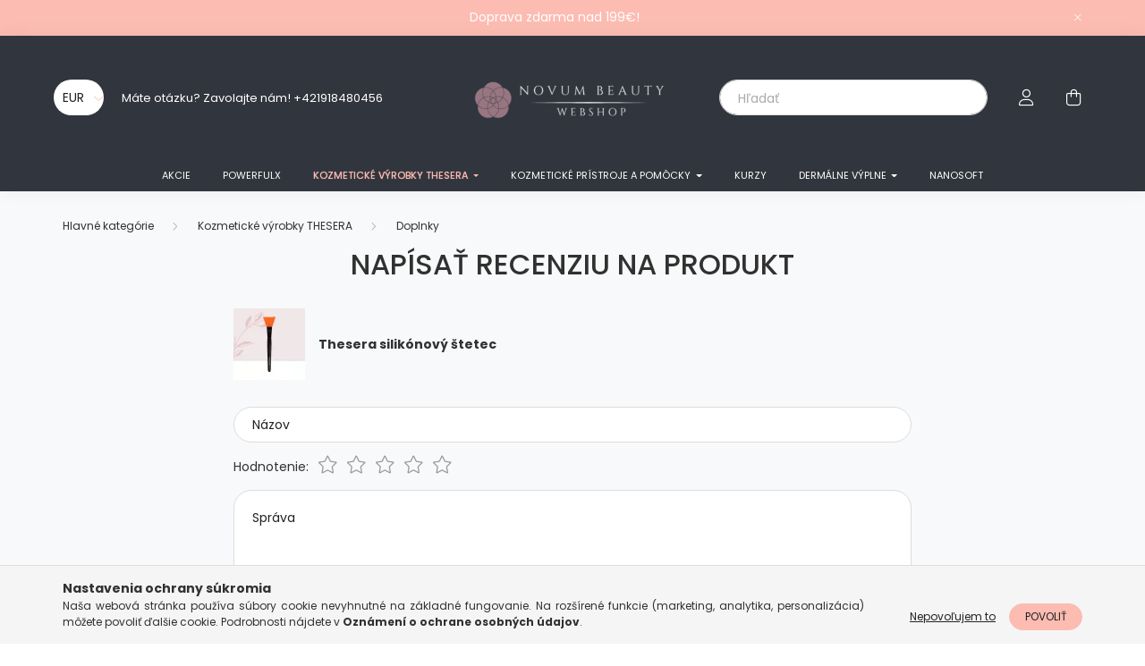

--- FILE ---
content_type: text/html; charset=UTF-8
request_url: https://shop.novum-beauty.sk/shop_artforum.php?cikk=3748
body_size: 14209
content:
<!DOCTYPE html>
<html lang="sk">
    <head>
        <meta charset="utf-8">
<meta name="description" content="Recenzie produktu, Thesera silikónový štetec">
<meta name="robots" content="index, follow">
<meta http-equiv="X-UA-Compatible" content="IE=Edge">
<meta property="og:site_name" content="Novum Beauty" />
<meta property="og:title" content="Thesera silikónový štetec - Recenzie produktu">
<meta property="og:description" content="Recenzie produktu, Thesera silikónový štetec">
<meta property="og:type" content="website">
<meta name="facebook-domain-verification" content="hdohuadkpas5h4spu6vxezn5ifaynw">
<meta name="theme-color" content="#fcbcb2">
<meta name="msapplication-TileColor" content="#fcbcb2">
<meta name="mobile-web-app-capable" content="yes">
<meta name="apple-mobile-web-app-capable" content="yes">
<meta name="MobileOptimized" content="320">
<meta name="HandheldFriendly" content="true">

<title>Thesera silikónový štetec - Recenzie produktu</title>


<script>
var service_type="shop";
var shop_url_main="https://shop.novum-beauty.sk";
var actual_lang="sk";
var money_len="2";
var money_thousend=" ";
var money_dec=",";
var shop_id=48975;
var unas_design_url="https:"+"/"+"/"+"shop.novum-beauty.sk"+"/"+"!common_design"+"/"+"base"+"/"+"002000"+"/";
var unas_design_code='002000';
var unas_base_design_code='2000';
var unas_design_ver=4;
var unas_design_subver=4;
var unas_shop_url='https://shop.novum-beauty.sk';
var responsive="yes";
var price_nullcut_disable=1;
var config_plus=new Array();
config_plus['product_tooltip']=1;
config_plus['cart_redirect']=1;
config_plus['money_type']='€';
config_plus['money_type_display']='€';
var lang_text=new Array();

var UNAS = UNAS || {};
UNAS.shop={"base_url":'https://shop.novum-beauty.sk',"domain":'shop.novum-beauty.sk',"username":'novumbeauty.unas.hu',"id":48975,"lang":'sk',"currency_type":'€',"currency_code":'EUR',"currency_rate":'1',"currency_length":2,"base_currency_length":2,"canonical_url":''};
UNAS.design={"code":'002000',"page":'product_reviews'};
UNAS.api_auth="86014637a877702545559f583232a0e7";
UNAS.customer={"email":'',"id":0,"group_id":0,"without_registration":0};
UNAS.shop["category_id"]="205909";
UNAS.shop["only_private_customer_can_purchase"] = false;
 

UNAS.text = {
    "button_overlay_close": `Zavrieť`,
    "popup_window": `Vyskakovacie okno`,
    "list": `zoznam`,
    "updating_in_progress": `Prebieha aktualizácia`,
    "updated": `aktualizované`,
    "is_opened": `otvorené`,
    "is_closed": `Zatvorené`,
    "deleted": `Zmazané`,
    "consent_granted": `súhlas udelený`,
    "consent_rejected": `súhlas zamietnutý`,
    "field_is_incorrect": `Neplatné pole`,
    "error_title": `Chyba!`,
    "product_variants": `varianty produktov`,
    "product_added_to_cart": `Produkt bol pridaný do košíka`,
    "product_added_to_cart_with_qty_problem": `Do košíka bolo pridané iba [qty_added_to_cart] [qty_unit] produktu!`,
    "product_removed_from_cart": `Položka odstránená z košíka`,
    "reg_title_name": `Názov`,
    "reg_title_company_name": `Názov spoločnosti`,
    "number_of_items_in_cart": `Počet položiek v košíku`,
    "cart_is_empty": `Váš košík je prázdny`,
    "cart_updated": `Košík bol aktualizovaný`
};


UNAS.text["delete_from_compare"]= `Odstrániť z porovnania`;
UNAS.text["comparison"]= `Porovnať`;

UNAS.text["delete_from_favourites"]= `Odstrániť z obľúbených`;
UNAS.text["add_to_favourites"]= `Pridať do obľúbených`;






window.lazySizesConfig=window.lazySizesConfig || {};
window.lazySizesConfig.loadMode=1;
window.lazySizesConfig.loadHidden=false;

window.dataLayer = window.dataLayer || [];
function gtag(){dataLayer.push(arguments)};
gtag('js', new Date());
</script>

<script src="https://shop.novum-beauty.sk/!common_packages/jquery/jquery-3.2.1.js?mod_time=1759314984"></script>
<script src="https://shop.novum-beauty.sk/!common_packages/jquery/plugins/migrate/migrate.js?mod_time=1759314984"></script>
<script src="https://shop.novum-beauty.sk/!common_packages/jquery/plugins/autocomplete/autocomplete.js?mod_time=1759314984"></script>
<script src="https://shop.novum-beauty.sk/!common_packages/jquery/plugins/tools/overlay/overlay.js?mod_time=1759314984"></script>
<script src="https://shop.novum-beauty.sk/!common_packages/jquery/plugins/tools/toolbox/toolbox.expose.js?mod_time=1759314984"></script>
<script src="https://shop.novum-beauty.sk/!common_packages/jquery/plugins/lazysizes/lazysizes.min.js?mod_time=1759314984"></script>
<script src="https://shop.novum-beauty.sk/!common_packages/jquery/own/shop_common/exploded/common.js?mod_time=1764831093"></script>
<script src="https://shop.novum-beauty.sk/!common_packages/jquery/own/shop_common/exploded/common_overlay.js?mod_time=1759314984"></script>
<script src="https://shop.novum-beauty.sk/!common_packages/jquery/own/shop_common/exploded/common_shop_popup.js?mod_time=1759314984"></script>
<script src="https://shop.novum-beauty.sk/!common_packages/jquery/own/shop_common/exploded/page_product_reviews.js?mod_time=1759314984"></script>
<script src="https://shop.novum-beauty.sk/!common_packages/jquery/own/shop_common/exploded/function_favourites.js?mod_time=1759314984"></script>
<script src="https://shop.novum-beauty.sk/!common_packages/jquery/own/shop_common/exploded/function_compare.js?mod_time=1759314984"></script>
<script src="https://shop.novum-beauty.sk/!common_packages/jquery/own/shop_common/exploded/function_recommend.js?mod_time=1759314984"></script>
<script src="https://shop.novum-beauty.sk/!common_packages/jquery/own/shop_common/exploded/function_product_print.js?mod_time=1759314984"></script>
<script src="https://shop.novum-beauty.sk/!common_packages/jquery/own/shop_common/exploded/function_vote.js?mod_time=1759314984"></script>
<script src="https://shop.novum-beauty.sk/!common_packages/jquery/plugins/hoverintent/hoverintent.js?mod_time=1759314984"></script>
<script src="https://shop.novum-beauty.sk/!common_packages/jquery/own/shop_tooltip/shop_tooltip.js?mod_time=1759314984"></script>
<script src="https://shop.novum-beauty.sk/!common_packages/jquery/plugins/responsive_menu/responsive_menu-unas.js?mod_time=1759314984"></script>
<script src="https://shop.novum-beauty.sk/!common_design/base/002000/main.js?mod_time=1759314986"></script>
<script src="https://shop.novum-beauty.sk/!common_packages/jquery/plugins/flickity/v3/flickity.pkgd.min.js?mod_time=1759314984"></script>
<script src="https://shop.novum-beauty.sk/!common_packages/jquery/plugins/toastr/toastr.min.js?mod_time=1759314984"></script>
<script src="https://shop.novum-beauty.sk/!common_packages/jquery/plugins/tippy/popper-2.4.4.min.js?mod_time=1759314984"></script>
<script src="https://shop.novum-beauty.sk/!common_packages/jquery/plugins/tippy/tippy-bundle.umd.min.js?mod_time=1759314984"></script>

<link href="https://shop.novum-beauty.sk/temp/shop_48975_3b4e833b4e8dd8ba45b1ed3ffd57e553.css?mod_time=1769007587" rel="stylesheet" type="text/css">

<link href="https://shop.novum-beauty.sk/shop_ordered/48975/design_pic/favicon.ico" rel="shortcut icon">
<script>
        var google_consent=1;
    
        gtag('consent', 'default', {
           'ad_storage': 'denied',
           'ad_user_data': 'denied',
           'ad_personalization': 'denied',
           'analytics_storage': 'denied',
           'functionality_storage': 'denied',
           'personalization_storage': 'denied',
           'security_storage': 'granted'
        });

    
        gtag('consent', 'update', {
           'ad_storage': 'denied',
           'ad_user_data': 'denied',
           'ad_personalization': 'denied',
           'analytics_storage': 'denied',
           'functionality_storage': 'denied',
           'personalization_storage': 'denied',
           'security_storage': 'granted'
        });

        </script>
    <script async src="https://www.googletagmanager.com/gtag/js?id=G-6LGJK3290F"></script>    <script>
    gtag('config', 'G-6LGJK3290F');

        </script>
        <script>
    var google_analytics=1;

       </script>
           <script>
        gtag('config', 'AW-10981118992');
                </script>
            <script>
        var google_ads=1;

                gtag('event','remarketing', {
            'ecomm_pagetype': 'other'        });
            </script>
    	<script>
	/* <![CDATA[ */
	$(document).ready(function() {
       $(document).bind("contextmenu",function(e) {
            return false;
       });
	});
	/* ]]> */
	</script>
		<script>
	/* <![CDATA[ */
	var omitformtags=["input", "textarea", "select"];
	omitformtags=omitformtags.join("|");
		
	function disableselect(e) {
		if (omitformtags.indexOf(e.target.tagName.toLowerCase())==-1) return false;
		if (omitformtags.indexOf(e.target.tagName.toLowerCase())==2) return false;
	}
		
	function reEnable() {
		return true;
	}
		
	if (typeof document.onselectstart!="undefined") {
		document.onselectstart=new Function ("return false");
	} else {
		document.onmousedown=disableselect;
		document.onmouseup=reEnable;
	}
	/* ]]> */
	</script>
	
    <script>
    var facebook_pixel=1;
    /* <![CDATA[ */
        !function(f,b,e,v,n,t,s){if(f.fbq)return;n=f.fbq=function(){n.callMethod?
            n.callMethod.apply(n,arguments):n.queue.push(arguments)};if(!f._fbq)f._fbq=n;
            n.push=n;n.loaded=!0;n.version='2.0';n.queue=[];t=b.createElement(e);t.async=!0;
            t.src=v;s=b.getElementsByTagName(e)[0];s.parentNode.insertBefore(t,s)}(window,
                document,'script','//connect.facebook.net/en_US/fbevents.js');

        fbq('init', '461275230310543');
                fbq('track', 'PageView', {}, {eventID:'PageView.aXDq4GeIUohsOw7UdCe5wwAAB7s'});
        
        $(document).ready(function() {
            $(document).on("addToCart", function(event, product_array){
                facebook_event('AddToCart',{
					content_name: product_array.name,
					content_category: product_array.category,
					content_ids: [product_array.sku],
					contents: [{'id': product_array.sku, 'quantity': product_array.qty}],
					content_type: 'product',
					value: product_array.price,
					currency: 'EUR'
				}, {eventID:'AddToCart.' + product_array.event_id});
            });

            $(document).on("addToFavourites", function(event, product_array){
                facebook_event('AddToWishlist', {
                    content_ids: [product_array.sku],
                    content_type: 'product'
                }, {eventID:'AddToFavourites.' + product_array.event_id});
            });
        });

    /* ]]> */
    </script>
<script>
(function(i,s,o,g,r,a,m){i['BarionAnalyticsObject']=r;i[r]=i[r]||function(){
    (i[r].q=i[r].q||[]).push(arguments)},i[r].l=1*new Date();a=s.createElement(o),
    m=s.getElementsByTagName(o)[0];a.async=1;a.src=g;m.parentNode.insertBefore(a,m)
})(window, document, 'script', 'https://pixel.barion.com/bp.js', 'bp');
                    
bp('init', 'addBarionPixelId', 'BP-zy7oM1Bv26-37');
</script>
<noscript><img height='1' width='1' style='display:none' alt='' src='https://pixel.barion.com/a.gif?__ba_pixel_id=BP-zy7oM1Bv26-37&ev=contentView&noscript=1'/></noscript>
<script>
$(document).ready(function () {
     UNAS.onGrantConsent(function(){
         bp('consent', 'grantConsent');
     });
     
     UNAS.onRejectConsent(function(){
         bp('consent', 'rejectConsent');
     });

     var contentViewProperties = {
         'name': $('title').html(),
         'contentType': 'Page',
         'id': 'https://shop.novum-beauty.sk/shop_artforum.php',
     }
     bp('track', 'contentView', contentViewProperties);

     UNAS.onAddToCart(function(event,params){
         var variant = '';
         if (typeof params.variant_list1!=='undefined') variant+=params.variant_list1;
         if (typeof params.variant_list2!=='undefined') variant+='|'+params.variant_list2;
         if (typeof params.variant_list3!=='undefined') variant+='|'+params.variant_list3;
         var addToCartProperties = {
             'contentType': 'Product',
             'currency': 'EUR',
             'id': params.sku,
             'name': params.name,
             'quantity': parseFloat(params.qty_add),
             'totalItemPrice': params.qty*params.price,
             'unit': params.unit,
             'unitPrice': parseFloat(params.price),
             'category': params.category,
             'variant': variant
         };
         bp('track', 'addToCart', addToCartProperties);
     });

     UNAS.onClickProduct(function(event,params){
         UNAS.getProduct(function(result) {
             if (result.name!=undefined) {
                 var clickProductProperties  = {
                     'contentType': 'Product',
                     'currency': 'EUR',
                     'id': params.sku,
                     'name': result.name,
                     'unit': result.unit,
                     'unitPrice': parseFloat(result.unit_price),
                     'quantity': 1
                 }
                 bp('track', 'clickProduct', clickProductProperties );
             }
         },params);
     });

UNAS.onRemoveFromCart(function(event,params){
     bp('track', 'removeFromCart', {
         'contentType': 'Product',
         'currency': 'EUR',
         'id': params.sku,
         'name': params.name,
         'quantity': params.qty,
         'totalItemPrice': params.price * params.qty,
         'unit': params.unit,
         'unitPrice': parseFloat(params.price),
         'list': 'BasketPage'
     });
});

});
</script>

        <meta content="width=device-width, initial-scale=1.0" name="viewport" />
        <link rel="preconnect" href="https://fonts.gstatic.com">
        <link rel="preload" href="https://fonts.googleapis.com/css2?family=Nunito:wght@400;700&display=swap" as="style" />
        <link rel="stylesheet" href="https://fonts.googleapis.com/css2?family=Nunito:wght@400;700&display=swap" media="print" onload="this.media='all'">
        <noscript>
            <link rel="stylesheet" href="https://fonts.googleapis.com/css2?family=Nunito:wght@400;700&display=swap" />
        </noscript>
        
        
        
        
        

        
        
        
                    
            
            
            
            
            
            
            
                
        
        
    </head>

                
                
    
    
    
    
    <body class='design_ver4 design_subver1 design_subver2 design_subver3 design_subver4' id="ud_shop_artforum">
    
    <div id="image_to_cart" style="display:none; position:absolute; z-index:100000;"></div>
<div class="overlay_common overlay_warning" id="overlay_cart_add"></div>
<script>$(document).ready(function(){ overlay_init("cart_add",{"onBeforeLoad":false}); });</script>
<div id="overlay_login_outer"></div>	
	<script>
	$(document).ready(function(){
	    var login_redir_init="";

		$("#overlay_login_outer").overlay({
			onBeforeLoad: function() {
                var login_redir_temp=login_redir_init;
                if (login_redir_act!="") {
                    login_redir_temp=login_redir_act;
                    login_redir_act="";
                }

									$.ajax({
						type: "GET",
						async: true,
						url: "https://shop.novum-beauty.sk/shop_ajax/ajax_popup_login.php",
						data: {
							shop_id:"48975",
							lang_master:"sk",
                            login_redir:login_redir_temp,
							explicit:"ok",
							get_ajax:"1"
						},
						success: function(data){
							$("#overlay_login_outer").html(data);
							if (unas_design_ver >= 5) $("#overlay_login_outer").modal('show');
							$('#overlay_login1 input[name=shop_pass_login]').keypress(function(e) {
								var code = e.keyCode ? e.keyCode : e.which;
								if(code.toString() == 13) {		
									document.form_login_overlay.submit();		
								}	
							});	
						}
					});
								},
			top: 50,
			mask: {
	color: "#000000",
	loadSpeed: 200,
	maskId: "exposeMaskOverlay",
	opacity: 0.7
},
			closeOnClick: (config_plus['overlay_close_on_click_forced'] === 1),
			onClose: function(event, overlayIndex) {
				$("#login_redir").val("");
			},
			load: false
		});
		
			});
	function overlay_login() {
		$(document).ready(function(){
			$("#overlay_login_outer").overlay().load();
		});
	}
	function overlay_login_remind() {
        if (unas_design_ver >= 5) {
            $("#overlay_remind").overlay().load();
        } else {
            $(document).ready(function () {
                $("#overlay_login_outer").overlay().close();
                setTimeout('$("#overlay_remind").overlay().load();', 250);
            });
        }
	}

    var login_redir_act="";
    function overlay_login_redir(redir) {
        login_redir_act=redir;
        $("#overlay_login_outer").overlay().load();
    }
	</script>  
	<div class="overlay_common overlay_info" id="overlay_remind"></div>
<script>$(document).ready(function(){ overlay_init("remind",[]); });</script>

	<script>
    	function overlay_login_error_remind() {
		$(document).ready(function(){
			load_login=0;
			$("#overlay_error").overlay().close();
			setTimeout('$("#overlay_remind").overlay().load();', 250);	
		});
	}
	</script>  
	<div class="overlay_common overlay_info" id="overlay_newsletter"></div>
<script>$(document).ready(function(){ overlay_init("newsletter",[]); });</script>

<script>
function overlay_newsletter() {
    $(document).ready(function(){
        $("#overlay_newsletter").overlay().load();
    });
}
</script>
<div class="overlay_common overlay_error" id="overlay_script"></div>
<script>$(document).ready(function(){ overlay_init("script",[]); });</script>
    <script>
    $(document).ready(function() {
        $.ajax({
            type: "GET",
            url: "https://shop.novum-beauty.sk/shop_ajax/ajax_stat.php",
            data: {master_shop_id:"48975",get_ajax:"1"}
        });
    });
    </script>
    

    <div id="container" class="page_shop_artforum filter-not-exists">
                        <div class="js-element nanobar js-nanobar" data-element-name="header_text_section_1">
        <div class="container">
            <div class="header_text_section_1 nanobar__inner ">
                                    <p>Doprava zdarma nad 199€!</p>
                                <button type="button" class="btn nanobar__btn-close" onclick="closeNanobar(this,'header_text_section_1_hide','session','--nanobar-height');" aria-label="Zavrieť" title="Zavrieť">
                    <span class="icon--close"></span>
                </button>
            </div>
        </div>
    </div>
    <script>
        $(document).ready(function() {
            root.style.setProperty('--nanobar-height', getHeight($(".js-nanobar")) + "px");
        });
    </script>
    

        <header class="header js-header">
            <div class="header-inner js-header-inner">
                <div class="container">
                    <div class="row gutters-5 flex-nowrap justify-content-center align-items-center py-3 py-lg-5">
                        <div class="header__left col">
                            <div class="header__left-inner d-flex align-items-center">
                                <button type="button" class="hamburger__btn dropdown--btn d-lg-none" id="hamburger__btn" aria-label="hamburger button" data-btn-for=".hamburger__dropdown">
                                    <span class="hamburger__btn-icon icon--hamburger"></span>
                                </button>
                                
                                    <div class="currency-box-desktop flex-shrink-0">
        <form action="https://shop.novum-beauty.sk/shop_moneychange.php" name="form_moneychange" method="post"><input name="file_back" type="hidden" value="/shop_artforum.php?cikk=3748">
            <div class="currency-select-group form-group form-select-group mb-0">
                <select class="form-control border-0 money-select" aria-label="Zmeniť menu" name="session_money_select" id="session_money_select2" onchange="document.form_moneychange.submit();">
                    <option value="-1" selected="selected">EUR</option>
                                            <option value="0">CZK</option>
                                            <option value="1">HUF</option>
                                    </select>
            </div>
        </form>
            </div>

                                    <div class="js-element header_text_section_2 d-none d-lg-block" data-element-name="header_text_section_2">
        <div class="element__content ">
                            <div class="element__html slide-1"><p>Máte otázku? Zavolajte nám! <a href="tel:+421918480456">+421918480456</a></p></div>
                    </div>
    </div>

                            </div>
                        </div>

                            <div id="header_logo_img" class="js-element logo col-auto flex-shrink-1" data-element-name="header_logo">
        <div class="header_logo-img-container">
            <div class="header_logo-img-wrapper">
                                                <a href="https://shop.novum-beauty.sk/">                    <picture>
                                                <source media="(max-width: 575.98px)" srcset="https://shop.novum-beauty.sk/!common_design/custom/novumbeauty.unas.hu/element/layout_sk_header_logo-260x60_1_small.png?time=1765449127 220w" sizes="220px"/>
                                                <source srcset="https://shop.novum-beauty.sk/!common_design/custom/novumbeauty.unas.hu/element/layout_sk_header_logo-260x60_1_default.png?time=1765449127 1x" />
                        <img                              src="https://shop.novum-beauty.sk/!common_design/custom/novumbeauty.unas.hu/element/layout_sk_header_logo-260x60_1_default.png?time=1765449127"                             
                             alt="Novum Beauty                        "/>
                    </picture>
                    </a>                                        </div>
        </div>
    </div>


                        <div class="header__right col">
                            <div class="header__right-inner d-flex align-items-center justify-content-end">
                                <div class="search-box browser-is-chrome">
    <div class="search-box__inner position-relative ml-auto js-search" id="box_search_content">
        <form name="form_include_search" id="form_include_search" action="https://shop.novum-beauty.sk/shop_search.php" method="get">
            <div class="box-search-group mb-0">
                <input data-stay-visible-breakpoint="992" name="search" id="box_search_input" value="" pattern=".{3,100}"
                       title="Zadajte dlhší vyhľadávací dopyt." aria-label="Hľadať" placeholder="Hľadať" type="text" maxlength="100"
                       class="ac_input form-control js-search-input" autocomplete="off" required                >
                <div class="search-box__search-btn-outer input-group-append" title='Hľadať'>
                    <button class="search-btn" aria-label="Hľadať">
                        <span class="search-btn-icon icon--search"></span>
                    </button>
                    <button type="button" onclick="$('.js-search-smart-autocomplete').addClass('is-hidden');$(this).addClass('is-hidden');" class='search-close-btn text-right d-lg-none is-hidden' aria-label="">
                        <span class="search-close-btn-icon icon--close"></span>
                    </button>
                </div>
                <div class="search__loading">
                    <div class="loading-spinner--small"></div>
                </div>
            </div>
            <div class="search-box__mask"></div>
        </form>
        <div class="ac_results"></div>
    </div>
</div>
<script>
    $(document).ready(function(){
       $(document).on('smartSearchCreate smartSearchOpen smartSearchHasResult', function(e){
           if (e.type !== 'smartSearchOpen' || (e.type === 'smartSearchOpen' && $('.js-search-smart-autocomplete').children().length > 0)) {
               $('.search-close-btn').removeClass('is-hidden');
           }
       });
       $(document).on('smartSearchClose smartSearchEmptyResult', function(){
           $('.search-close-btn').addClass('is-hidden');
       });
       $(document).on('smartSearchInputLoseFocus', function(){
           if ($('.js-search-smart-autocomplete').length>0) {
               setTimeout(function () {
                   let height = $(window).height() - ($('.js-search-smart-autocomplete').offset().top - $(window).scrollTop()) - 20;
                   $('.search-smart-autocomplete').css('max-height', height + 'px');
               }, 300);
           }
       });
    });
</script>


                                                    <button type="button" class="profile__btn js-profile-btn dropdown--btn d-none d-lg-block" id="profile__btn" data-orders="https://shop.novum-beauty.sk/shop_order_track.php" aria-label="profile button" data-btn-for=".profile__dropdown">
            <span class="profile__btn-icon icon--head"></span>
        </button>
            
                                <button class="cart-box__btn dropdown--btn js-cart-box-loaded-by-ajax" aria-label="cart button" type="button" data-btn-for=".cart-box__dropdown">
                                    <span class="cart-box__btn-icon icon--cart">
                                            <span id="box_cart_content" class="cart-box">            </span>
                                    </span>
                                </button>
                            </div>
                        </div>
                    </div>
                </div>
                                <nav class="navbar d-none d-lg-flex navbar-expand navbar-light">
                    <div class="container">
                        <ul class="navbar-nav mx-auto js-navbar-nav">
                                        <li class="nav-item spec-item js-nav-item-akcio">
                    <a class="nav-link" href="https://shop.novum-beauty.sk/shop_artspec.php?artspec=1">
                    Akcie
                    </a>

            </li>
    <li class="nav-item js-nav-item-932617">
                    <a class="nav-link" href="https://shop.novum-beauty.sk/PowerfulX">
                    PowerfulX
                    </a>

            </li>
    <li class="nav-item dropdown js-nav-item-597635">
                    <a class="nav-link dropdown-toggle" href="#" role="button" data-toggle="dropdown" aria-haspopup="true" aria-expanded="false">
                    Kozmetické výrobky THESERA
                    </a>

        			<ul class="dropdown-menu fade-up dropdown--cat dropdown--level-1">
            <li class="nav-item-314640">
            <a class="dropdown-item" href="https://shop.novum-beauty.sk/Ampulky" >Ampulky
                        </a>
        </li>
            <li class="nav-item-850991">
            <a class="dropdown-item" href="https://shop.novum-beauty.sk/Kremy" >Krémy
                        </a>
        </li>
            <li class="nav-item-469561">
            <a class="dropdown-item" href="https://shop.novum-beauty.sk/Masky" >Masky
                        </a>
        </li>
            <li class="nav-item-544752">
            <a class="dropdown-item" href="https://shop.novum-beauty.sk/Osetrenie-vlasov" >Ošetrenie vlasov
                        </a>
        </li>
            <li class="nav-item-441600">
            <a class="dropdown-item" href="https://shop.novum-beauty.sk/Toner-Gel-Peeling" >Toner, Gél, Peeling,..
                        </a>
        </li>
            <li class="nav-item-205909">
            <a class="dropdown-item" href="https://shop.novum-beauty.sk/Doplnky" >Doplnky
                        </a>
        </li>
    
    
        <li class="dropdown-banner mt-5">Výhradný distribútor Thesera</li>
    </ul>


            </li>
    <li class="nav-item dropdown js-nav-item-881057">
                    <a class="nav-link dropdown-toggle" href="#" role="button" data-toggle="dropdown" aria-haspopup="true" aria-expanded="false">
                    KOZMETICKÉ prístroje a Pomôcky
                    </a>

        			<ul class="dropdown-menu fade-up dropdown--cat dropdown--level-1">
            <li class="nav-item-981021">
            <a class="dropdown-item" href="https://shop.novum-beauty.sk/spl/981021/Kozmeticke-pristroje" >Kozmetické prístroje
                        </a>
        </li>
            <li class="nav-item-505287">
            <a class="dropdown-item" href="https://shop.novum-beauty.sk/Prenajom-kozmetickeho-pristroja" >Ampulky na pristrojové ošetrenie
                        </a>
        </li>
            <li class="nav-item-994176">
            <a class="dropdown-item" href="https://shop.novum-beauty.sk/spl/994176/Kozmeticke-pomocky" >Kozmetické pomôcky
                        </a>
        </li>
    
    
    </ul>


            </li>
    <li class="nav-item js-nav-item-719596">
                    <a class="nav-link" href="https://shop.novum-beauty.sk/spl/719596/Kurzy">
                    Kurzy
                    </a>

            </li>
    <li class="nav-item dropdown js-nav-item-173034">
                    <a class="nav-link dropdown-toggle" href="#" role="button" data-toggle="dropdown" aria-haspopup="true" aria-expanded="false">
                    Dermálne výplne
                    </a>

        			<ul class="dropdown-menu fade-up dropdown--cat dropdown--level-1">
            <li class="nav-item-885769">
            <a class="dropdown-item" href="https://shop.novum-beauty.sk/spl/885769/E-P-T-Q" >E.P.T.Q.
                        </a>
        </li>
            <li class="nav-item-469998">
            <a class="dropdown-item" href="https://shop.novum-beauty.sk/spl/469998/Hyaluron-Pen-Hlavice" >Hyaluron Pen Hlavice
                        </a>
        </li>
    
    
    </ul>


            </li>
    <li class="nav-item js-nav-item-371897">
                    <a class="nav-link" href="https://shop.novum-beauty.sk/Nanosoft">
                    Nanosoft
                    </a>

            </li>

    
                                    
    
                        </ul>
                    </div>
                </nav>

                <script>
                    $(document).ready(function () {
                                                    $('.nav-item.dropdown > .nav-link').click(function (e) {
                                e.preventDefault();
                                handleCloseDropdowns();
                                var thisNavLink = $(this);
                                var thisNavItem = thisNavLink.parent();
                                var thisDropdownMenu = thisNavItem.find('.dropdown-menu');
                                var thisNavbarNav = $('.js-navbar-nav');

                                /*remove is-opened class form the rest menus (cat+plus)*/
                                thisNavbarNav.find('.show').not(thisNavItem).removeClass('show');

                                if (thisNavItem.hasClass('show')) {
                                    thisNavLink.attr('aria-expanded','false');
                                    thisNavItem.removeClass('show');
                                    thisDropdownMenu.removeClass('show');
                                } else {
                                    thisNavLink.attr('aria-expanded','true');
                                    thisNavItem.addClass('show');
                                    thisDropdownMenu.addClass('show');
                                }
                            });
                                            });
                </script>
                            </div>
        </header>
                        <main class="main">
                <nav id="breadcrumb" aria-label="breadcrumb">
                <div class="container">
                                <ol class="breadcrumb level-2">
                <li class="breadcrumb-item">
                                        <a class="breadcrumb-item breadcrumb-item--home" href="https://shop.novum-beauty.sk/sct/0/" aria-label="Hlavné kategórie" title="Hlavné kategórie"></a>
                                    </li>
                                <li class="breadcrumb-item">
                                        <a class="breadcrumb-item" href="https://shop.novum-beauty.sk/sct/597635/Kozmeticke-vyrobky-THESERA">Kozmetické výrobky THESERA</a>
                                    </li>
                                <li class="breadcrumb-item">
                                        <a class="breadcrumb-item" href="https://shop.novum-beauty.sk/Doplnky">Doplnky</a>
                                    </li>
                            </ol>
            <script>
                $("document").ready(function(){
                                        $(".js-nav-item-597635").addClass("active");
                                        $(".js-nav-item-205909").addClass("active");
                                    });
            </script>
                    </div>
            </nav>
            
            




<div id='page_artforum_content' class='page--artforum page_content artforum--type-1'>
    <div class="container container-max-xl">
            <script>
function forum_login() {
 var artforum_error="Recenziu môže napísať iba registrovaný zákazník po prihlásení";
 $(document).ready(function(){
     overlay_load("warning",artforum_error,"");
 });
}
</script>

        
        <div class="writing-review__title main-title h2">Napísať recenziu na produkt</div>
        <div class="writing-review my-5 container-max-md px-0">
            <div class="writing-review__product-pic-name-wrap row no-gutters mb-5 align-items-center">
                                    <div class="writing-review__product-pic-wrap col-auto">
                        <a href="https://shop.novum-beauty.sk/Thesera-silikonovy-stetec" title="Thesera silikónový štetec">
                            <img width="80" height="80" src="https://shop.novum-beauty.sk/img/48975/3748/80x80,r/3748.webp?time=1731397923" srcset="https://shop.novum-beauty.sk/img/48975/3748/160x160,r/3748.webp?time=1731397923 2x" alt="Thesera silikónový štetec" title="Thesera silikónový štetec" id="main_image_3748" />
                        </a>
                    </div>
                
                <div class="writing-review__product-name-wrap col pl-4">
                    <a href="https://shop.novum-beauty.sk/Thesera-silikonovy-stetec">
                                                    <h1 class='writing-review__product-name font-weight-bold font-m mb-0'>Thesera silikónový štetec</h1>
                                            </a>
                </div>
            </div>

            <form method="post" id="page_artforum_form" action="https://shop.novum-beauty.sk/shop_artforum.php"  name="form_forum">
<input type="hidden" value="ok" name="new_opin" />
<input type="hidden" value="Thesera silikónový štetec" name="termek_nev" />
<input type="hidden" value="3748" name="cikk" />

                                    
            <div class='writing-review__form-inner mb-5'>
                <div class="form-row">
                    <div class="col-sm">
                        <div class="form-group form-label-group">
                            <input class="form-control" name="forum_name" placeholder="Názov" id="forum_name" type="text" maxlength="100" value=""/>
                            <label for="forum_name" >Názov</label>
                            <div class="invalid-feedback">Povinné!</div>
                        </div>
                    </div>
                                    </div>

                <div class="form-group" id="page_artforum_write_score">
                    <div class="writing-review__score d-flex align-items-baseline">
                        <div class='writing-review__score-label font-s font-md-m mr-3'>Hodnotenie:</div>
                        <div class='writing-review__score-value'>
                            <div class="writing-review__stars stars flex-row-reverse">
                                <input id="rating-5" class="form-control star-radio" name="forum_score" type="radio" value="5" />
                                <label for="rating-5" class="star-label star star--empty"></label>
                                <input id="rating-4" class="form-control star-radio" name="forum_score" type="radio" value="4" />
                                <label for="rating-4" class="star-label star star--empty"></label>
                                <input id="rating-3" class="form-control star-radio" name="forum_score" type="radio" value="3" />
                                <label for="rating-3" class="star-label star star--empty"></label>
                                <input id="rating-2" class="form-control star-radio" name="forum_score" type="radio" value="2" />
                                <label for="rating-2" class="star-label star star--empty"></label>
                                <input id="rating-1" class="form-control star-radio" name="forum_score" type="radio" value="1" />
                                <label for="rating-1" class="star-label star star--empty"></label>
                            </div>
                        </div>
                    </div>
                    <input type="hidden" class="form-control" name="feedback" value="0">
                    <div class="invalid-feedback">Povinné!</div>
                </div>

                <div class="form-group form-label-group">
                    <textarea class="form-control" name="forum_message" placeholder="Správa" id="forum_message" rows="" cols=""></textarea>
                    <label for="forum_message">Správa</label>
                    <div class="invalid-feedback">Povinné!</div>
                </div>

                
                
                <div class="form-group" id="writing-review__policy">
                    <div class="custom-control custom-checkbox font-s">
                        <input class="custom-control-input" name="forum_privacy_policy" id="forum_privacy_policy" type="checkbox" value="1" />
                        <label class="custom-control-label" for="forum_privacy_policy">Súhlasím so spracovaním svojich údajov a prijímam <a href="https://shop.novum-beauty.sk/shop_help.php?tab=privacy_policy" target="_blank" class="text_normal"><b>Zásady ochrany osobných údajov</b></a>.</label>
                        <div class="invalid-feedback">Neprijali ste zásady ochrany osobných údajov</div>
                    </div>
                </div>

                <div class="form-group text-center" id="reviews__btn-wrap">
                                            <button name="button" class="reviews__btn btn btn-secondary" type="button" onclick="document.form_forum.submit();">Odoslať</button>
                                    </div>
            </div>
            </form>
        </div>

        <a class="artforum__btn-back btn btn-outline-secondary" href="https://shop.novum-beauty.sk/Thesera-silikonovy-stetec#artdet__art-forum">Späť</a>
        </div>
</div>
        </main>
        
        
                <footer>
            <div class="footer">
                <div class="footer-container container-max-xxl">
                    <div class="footer__navigation">
                        <div class="row gutters-10">
                            <nav class="footer__nav footer__nav-1 col-6 col-lg-3 mb-5 mb-lg-3">    <div class="js-element footer_v2_menu_1" data-element-name="footer_v2_menu_1">
                                        <ul>
<li><a href="https://shop.novum-beauty.sk/">Domov</a></li>
<li><a href="https://shop.novum-beauty.sk/sct/0/">Produkty</a></li>
</ul>
            </div>

</nav>
                            <nav class="footer__nav footer__nav-2 col-6 col-lg-3 mb-5 mb-lg-3">    <div class="js-element footer_v2_menu_2" data-element-name="footer_v2_menu_2">
                                        <ul>
<li><a href="javascript:overlay_login();">Prihlásiť sa</a></li>
<li><a href="https://shop.novum-beauty.sk/shop_reg.php">Zaregistrovať sa</a></li>
<li><a href="https://shop.novum-beauty.sk/shop_order_track.php">Môj profil</a></li>
<li><a href="https://shop.novum-beauty.sk/shop_cart.php">Košík</a></li>
<li><a href="https://shop.novum-beauty.sk/shop_order_track.php?tab=favourites">Obľúbené</a></li>
</ul>
            </div>

</nav>
                            <nav class="footer__nav footer__nav-3 col-6 col-lg-3 mb-5 mb-lg-3">    <div class="js-element footer_v2_menu_3" data-element-name="footer_v2_menu_3">
                    <div class="footer__header h5">
                terms
            </div>
                                        <p>&nbsp;</p>
<ul>
<ul>
<li><a href="https://shop.novum-beauty.sk/">Všeobecné obchodné podmienky</a></li>
</ul>
</ul>
<p>&nbsp;</p>
<ul>
<ul>
<li><a href="https://shop.novum-beauty.sk/shop_help.php?tab=privacy_policy">Obchodné podmienky</a></li>
</ul>
</ul>
<p>&nbsp;</p>
<ul>
<ul>
<li><a href="https://shop.novum-beauty.sk/shop_contact.php?tab=payment">Platba</a></li>
</ul>
</ul>
<p>&nbsp;</p>
<ul>
<ul>
<li><a href="https://shop.novum-beauty.sk/shop_contact.php?tab=shipping">Doručenie</a></li>
</ul>
</ul>
<p>&nbsp;</p>
<ul>
<ul>
<li><a href="https://shop.novum-beauty.sk/shop_contact.php">Kontaktné údaje</a></li>
</ul>
</ul>
<p>&nbsp;</p>
            </div>

</nav>
                            <nav class="footer__nav footer__nav-4 col-6 col-lg-3 mb-5 mb-lg-3">
                                    <div class="js-element footer_v2_menu_4" data-element-name="footer_v2_menu_4">
                                        <p><a href="https://maps.google.com/?q=Zichyho+1274%2F9%2C+Sv%C3%A4t%C3%BD+Peter%2C+94657" target="_blank" rel="noopener">Zichyho 1274/9, Svätý Peter, 94657</a></p>
                                <p><a href="tel:+421918480456" target="_blank" rel="noopener">+421918480456</a></p>
                                <p><a href="mailto:info@novum-beauty.sk" target="_blank" rel="noopener">info@novum-beauty.sk</a></p>
            </div>


                                <div class="footer_social footer_v2_social">
                                    <ul class="footer__list d-flex list--horizontal">
                                                    <li class="js-element footer_v2_social-list-item" data-element-name="footer_v2_social"></li>
    

                                        <li><button type="button" class="cookie-alert__btn-open btn btn-text icon--cookie" id="cookie_alert_close" onclick="cookie_alert_action(0,-1)" title="Nastavenia ochrany súkromia"></button></li>
                                    </ul>
                                </div>
                            </nav>
                        </div>
                    </div>
                </div>
                
            </div>

            <div class="partners">
                <div class="partners__container container d-flex flex-wrap align-items-center justify-content-center">
                    
                    <div class="checkout__box d-inline-flex flex-wrap align-items-center justify-content-center my-3 text-align-center" >
        <div class="checkout__item m-2">
                <a href="https://shop.novum-beauty.sk/shop_contact.php?tab=payment" target="_blank" class="checkout__link" rel="nofollow noopener">
                    <img class="checkout__img lazyload" title="Barion" alt="Barion"
                 src="https://shop.novum-beauty.sk/main_pic/space.gif" data-src="https://shop.novum-beauty.sk/!common_design/own/image/logo/checkout/logo_checkout_barion_com_cz_box.png" data-srcset="https://shop.novum-beauty.sk/!common_design/own/image/logo/checkout/logo_checkout_barion_com_cz_box-2x.png 2x"
                 width="636" height="40"
                 style="width:636px;max-height:40px;"
            >
                </a>
            </div>
    </div>
                    
                </div>
            </div>
        </footer>
        
                            <div class="hamburger__dropdown dropdown--content fade-up" data-content-for=".profile__btn" data-content-direction="left">
                <div class="hamburger__btn-close btn-close" data-close-btn-for=".hamburger__btn, .hamburger__dropdown"></div>
                <div class="hamburger__dropdown-inner d-flex flex-column h-100">
                                            <div class="row gutters-5 mb-5">
                <div class="col-auto">
                    <div class="login-box__head-icon icon--head my-1"></div>
                </div>
                <div class="col-auto">
                    <a class="btn btn-primary btn-block my-1" href="https://shop.novum-beauty.sk/shop_login.php">Prihlásenie</a>
                </div>
                <div class="col-auto">
                    <a class="btn btn-outline-primary btn-block my-1" href="https://shop.novum-beauty.sk/shop_reg.php?no_reg=0">Registrácia</a>
                </div>
            </div>
            
                    <div id="responsive_cat_menu"><div id="responsive_cat_menu_content"><script>var responsive_menu='$(\'#responsive_cat_menu ul\').responsive_menu({ajax_type: "GET",ajax_param_str: "cat_key|aktcat",ajax_url: "https://shop.novum-beauty.sk/shop_ajax/ajax_box_cat.php",ajax_data: "master_shop_id=48975&lang_master=sk&get_ajax=1&type=responsive_call&box_var_name=shop_cat&box_var_already=no&box_var_responsive=yes&box_var_scroll_top=no&box_var_section=content&box_var_highlight=yes&box_var_type=normal&box_var_multilevel_id=responsive_cat_menu",menu_id: "responsive_cat_menu",scroll_top: "no"});'; </script><div class="responsive_menu"><div class="responsive_menu_nav"><div class="responsive_menu_navtop"><div class="responsive_menu_back "></div><div class="responsive_menu_title ">&nbsp;</div><div class="responsive_menu_close "></div></div><div class="responsive_menu_navbottom"></div></div><div class="responsive_menu_content"><ul style="display:none;"><li><a href="https://shop.novum-beauty.sk/shop_artspec.php?artspec=1" class="text_small">Akcie</a></li><li><span class="ajax_param">932617|205909</span><a href="https://shop.novum-beauty.sk/PowerfulX" class="text_small resp_clickable" onclick="return false;">PowerfulX</a></li><li class="active_menu"><div class="next_level_arrow"></div><span class="ajax_param">597635|205909</span><a href="https://shop.novum-beauty.sk/sct/597635/Kozmeticke-vyrobky-THESERA" class="text_small has_child resp_clickable" onclick="return false;">Kozmetické výrobky THESERA</a></li><li><div class="next_level_arrow"></div><span class="ajax_param">881057|205909</span><a href="https://shop.novum-beauty.sk/sct/881057/KOZMETICKE-pristroje-a-Pomocky" class="text_small has_child resp_clickable" onclick="return false;">KOZMETICKÉ prístroje a Pomôcky</a></li><li><span class="ajax_param">719596|205909</span><a href="https://shop.novum-beauty.sk/spl/719596/Kurzy" class="text_small resp_clickable" onclick="return false;">Kurzy</a></li><li><div class="next_level_arrow"></div><span class="ajax_param">173034|205909</span><a href="https://shop.novum-beauty.sk/sct/173034/Dermalne-vyplne" class="text_small has_child resp_clickable" onclick="return false;">Dermálne výplne</a></li><li><div class="next_level_arrow"></div><span class="ajax_param">371897|205909</span><a href="https://shop.novum-beauty.sk/Nanosoft" class="text_small has_child resp_clickable" onclick="return false;">Nanosoft</a></li></ul></div></div></div></div>

                        <div class="js-element header_text_section_2 d-lg-none pb-4 border-bottom" data-element-name="header_text_section_2">
        <div class="element__content ">
                            <div class="element__html slide-1"><p>Máte otázku? Zavolajte nám! <a href="tel:+421918480456">+421918480456</a></p></div>
                    </div>
    </div>

                    <div class="d-flex">
                        
                            <div class="currency-box-mobile">
        <form action="https://shop.novum-beauty.sk/shop_moneychange.php" name="form_moneychange2" method="post"><input name="file_back" type="hidden" value="/shop_artforum.php?cikk=3748">
            <div class="currency-select-group form-group form-select-group mb-0">
                <select class="form-control border-0 money-select" aria-label="Zmeniť menu" name="session_money_select" id="session_money_select" onchange="document.form_moneychange2.submit();">
                    <option value="-1" selected="selected">EUR</option>
                                            <option value="0">CZK</option>
                                            <option value="1">HUF</option>
                                    </select>
            </div>
        </form>
            </div>

                    </div>
                </div>
            </div>

                                <div class="profile__dropdown dropdown--content fade-up" data-content-for=".profile__btn" data-content-direction="right">
            <div class="profile__btn-close btn-close" data-close-btn-for=".profile__btn, .profile__dropdown"></div>
                            <div class="profile__header mb-4 h5">Prihlásenie</div>
                <div class='login-box__loggedout-container'>
                    <form name="form_login" action="https://shop.novum-beauty.sk/shop_logincheck.php" method="post"><input name="file_back" type="hidden" value="/shop_artforum.php?cikk=3748"><input type="hidden" name="login_redir" value="" id="login_redir">
                    <div class="login-box__form-inner">
                        <div class="form-group login-box__input-field form-label-group">
                            <input name="shop_user_login" id="shop_user_login" aria-label="Email" placeholder='Email' type="text" maxlength="100" class="form-control" spellcheck="false" autocomplete="email" autocapitalize="off">
                            <label for="shop_user_login">Email</label>
                        </div>
                        <div class="form-group login-box__input-field form-label-group">
                            <input name="shop_pass_login" id="shop_pass_login" aria-label="Heslo" placeholder="Heslo" type="password" maxlength="100" class="form-control" spellcheck="false" autocomplete="current-password" autocapitalize="off">
                            <label for="shop_pass_login">Heslo</label>
                        </div>
                        <div class="form-group">
                            <button type="submit" class="btn btn-primary btn-block">Prihlásiť sa</button>
                        </div>
                        <div class="form-group">
                            <button type="button" class="login-box__remind-btn btn btn-text" onclick="overlay_login_remind();">Zabudol som heslo</button>
                        </div>
                    </div>

                    </form>

                    <div class="line-separator"></div>

                    <div class="login-box__other-buttons">
                        <div class="form-group">
                            <a class="login-box__reg-btn btn btn-block btn-outline-primary" href="https://shop.novum-beauty.sk/shop_reg.php?no_reg=0">Registrácia</a>
                        </div>
                                            </div>
                </div>
                    </div>
            

                        <div class="cart-box__dropdown dropdown--content fade-up js-cart-box-dropdown" data-content-for=".cart-box__btn" data-content-direction="right">
                <div class="cart-box__btn-close btn-close d-none" data-close-btn-for=".cart-box__btn, .cart-box__dropdown"></div>
                <div id="box_cart_content2" class="h-100">
                    <div class="loading-spinner-wrapper text-center">
                        <div class="loading-spinner--small" style="width:30px;height:30px;margin-bottom:20px;"></div>
                    </div>
                    <script>
                        $(document).ready(function(){
                            $('.cart-box__btn').on("click", function(){
                                let $this_btn = $(this);
                                const $box_cart_2 = $("#box_cart_content2");
                                const $box_cart_close_btn = $box_cart_2.closest('.js-cart-box-dropdown').find('.cart-box__btn-close');

                                if (!$this_btn.hasClass('ajax-loading') && !$this_btn.hasClass('is-loaded')) {
                                    $.ajax({
                                        type: "GET",
                                        async: true,
                                        url: "https://shop.novum-beauty.sk/shop_ajax/ajax_box_cart.php?get_ajax=1&lang_master=sk&cart_num=2",
                                        beforeSend:function(){
                                            $this_btn.addClass('ajax-loading');
                                            $box_cart_2.addClass('ajax-loading');
                                        },
                                        success: function (data) {
                                            $box_cart_2.html(data).removeClass('ajax-loading').addClass("is-loaded");
                                            $box_cart_close_btn.removeClass('d-none');
                                            $this_btn.removeClass('ajax-loading').addClass("is-loaded");

                                            const $box_cart_free_shipping_el = $(".cart-box__free-shipping", $box_cart_2);
                                            const $box_cart_header_el = $(".cart-box__header", $box_cart_2);

                                            if ($box_cart_free_shipping_el.length > 0 && $box_cart_free_shipping_el.css('display') != 'none') {
                                                root.style.setProperty("--cart-box-free-shipping-height", $box_cart_free_shipping_el.outerHeight(true) + "px");
                                            }
                                            if ($box_cart_header_el.length > 0 && $box_cart_header_el.css('display') != 'none') {
                                                root.style.setProperty("--cart-box-header-height", $box_cart_header_el.outerHeight(true) + "px");
                                            }
                                        }
                                    });
                                }
                            });
                        });
                    </script>
                    
                </div>
                <div class="loading-spinner"></div>
            </div>
                        </div>

    <button class="back_to_top btn btn-square--lg icon--chevron-up" type="button" aria-label="jump to top button"></button>

    <script>
/* <![CDATA[ */
function add_to_favourites(value,cikk,id,id_outer,master_key) {
    var temp_cikk_id=cikk.replace(/-/g,'__unas__');
    if($("#"+id).hasClass("remove_favourites")){
	    $.ajax({
	    	type: "POST",
	    	url: "https://shop.novum-beauty.sk/shop_ajax/ajax_favourites.php",
	    	data: "get_ajax=1&action=remove&cikk="+cikk+"&shop_id=48975",
	    	success: function(result){
	    		if(result=="OK") {
                var product_array = {};
                product_array["sku"] = cikk;
                product_array["sku_id"] = temp_cikk_id;
                product_array["master_key"] = master_key;
                $(document).trigger("removeFromFavourites", product_array);                if (google_analytics==1) gtag("event", "remove_from_wishlist", { 'sku':cikk });	    		    if ($(".page_artdet_func_favourites_"+temp_cikk_id).attr("alt")!="") $(".page_artdet_func_favourites_"+temp_cikk_id).attr("alt","Pridať do obľúbených");
	    		    if ($(".page_artdet_func_favourites_"+temp_cikk_id).attr("title")!="") $(".page_artdet_func_favourites_"+temp_cikk_id).attr("title","Pridať do obľúbených");
	    		    $(".page_artdet_func_favourites_text_"+temp_cikk_id).html("Pridať do obľúbených");
	    		    $(".page_artdet_func_favourites_"+temp_cikk_id).removeClass("remove_favourites");
	    		    $(".page_artdet_func_favourites_outer_"+temp_cikk_id).removeClass("added");
	    		}
	    	}
    	});
    } else {
	    $.ajax({
	    	type: "POST",
	    	url: "https://shop.novum-beauty.sk/shop_ajax/ajax_favourites.php",
	    	data: "get_ajax=1&action=add&cikk="+cikk+"&shop_id=48975",
	    	dataType: "JSON",
	    	success: function(result){
                var product_array = {};
                product_array["sku"] = cikk;
                product_array["sku_id"] = temp_cikk_id;
                product_array["master_key"] = master_key;
                product_array["event_id"] = result.event_id;
                $(document).trigger("addToFavourites", product_array);	    		if(result.success) {
	    		    if ($(".page_artdet_func_favourites_"+temp_cikk_id).attr("alt")!="") $(".page_artdet_func_favourites_"+temp_cikk_id).attr("alt","Odstrániť z obľúbených");
	    		    if ($(".page_artdet_func_favourites_"+temp_cikk_id).attr("title")!="") $(".page_artdet_func_favourites_"+temp_cikk_id).attr("title","Odstrániť z obľúbených");
	    		    $(".page_artdet_func_favourites_text_"+temp_cikk_id).html("Odstrániť z obľúbených");
	    		    $(".page_artdet_func_favourites_"+temp_cikk_id).addClass("remove_favourites");
	    		    $(".page_artdet_func_favourites_outer_"+temp_cikk_id).addClass("added");
	    		}
	    	}
    	});
     }
  }
var get_ajax=1;

    function calc_search_input_position(search_inputs) {
        let search_input = $(search_inputs).filter(':visible').first();
        if (search_input.length) {
            const offset = search_input.offset();
            const width = search_input.outerWidth(true);
            const height = search_input.outerHeight(true);
            const left = offset.left;
            const top = offset.top - $(window).scrollTop();

            document.documentElement.style.setProperty("--search-input-left-distance", `${left}px`);
            document.documentElement.style.setProperty("--search-input-right-distance", `${left + width}px`);
            document.documentElement.style.setProperty("--search-input-bottom-distance", `${top + height}px`);
            document.documentElement.style.setProperty("--search-input-height", `${height}px`);
        }
    }

    var autocomplete_width;
    var small_search_box;
    var result_class;

    function change_box_search(plus_id) {
        result_class = 'ac_results'+plus_id;
        $("."+result_class).css("display","none");
        autocomplete_width = $("#box_search_content" + plus_id + " #box_search_input" + plus_id).outerWidth(true);
        small_search_box = '';

                if (autocomplete_width < 160) autocomplete_width = 160;
        if (autocomplete_width < 280) {
            small_search_box = ' small_search_box';
            $("."+result_class).addClass("small_search_box");
        } else {
            $("."+result_class).removeClass("small_search_box");
        }
        
        const search_input = $("#box_search_input"+plus_id);
                search_input.autocomplete().setOptions({ width: autocomplete_width, resultsClass: result_class, resultsClassPlus: small_search_box });
    }

    function init_box_search(plus_id) {
        const search_input = $("#box_search_input"+plus_id);

        
        
        change_box_search(plus_id);
        $(window).resize(function(){
            change_box_search(plus_id);
        });

        search_input.autocomplete("https://shop.novum-beauty.sk/shop_ajax/ajax_box_search.php", {
            width: autocomplete_width,
            resultsClass: result_class,
            resultsClassPlus: small_search_box,
            minChars: 3,
            max: 10,
            extraParams: {
                'shop_id':'48975',
                'lang_master':'sk',
                'get_ajax':'1',
                'search': function() {
                    return search_input.val();
                }
            },
            onSelect: function() {
                var temp_search = search_input.val();

                if (temp_search.indexOf("unas_category_link") >= 0){
                    search_input.val("");
                    temp_search = temp_search.replace('unas_category_link¤','');
                    window.location.href = temp_search;
                } else {
                                        $("#form_include_search"+plus_id).submit();
                }
            },
            selectFirst: false,
                });
    }
    $(document).ready(function() {init_box_search("");});    function popup_compare_dialog(cikk) {
                if (cikk!="" && ($("#page_artlist_"+cikk.replace(/-/g,'__unas__')+" .page_art_func_compare").hasClass("page_art_func_compare_checked") || $(".page_artlist_sku_"+cikk.replace(/-/g,'__unas__')+" .page_art_func_compare").hasClass("page_art_func_compare_checked") || $(".page_artdet_func_compare_"+cikk.replace(/-/g,'__unas__')).hasClass("page_artdet_func_compare_checked"))) {
            compare_box_refresh(cikk,"delete");
        } else {
            if (cikk!="") compare_checkbox(cikk,"add")
                                    $.shop_popup("open",{
                ajax_url:"https://shop.novum-beauty.sk/shop_compare.php",
                ajax_data:"cikk="+cikk+"&change_lang=sk&get_ajax=1",
                width: "content",
                height: "content",
                offsetHeight: 32,
                modal:0.6,
                contentId:"page_compare_table",
                popupId:"compare",
                class:"shop_popup_compare shop_popup_artdet",
                overflow: "auto"
            });

            if (google_analytics==1) gtag("event", "show_compare", { });

                    }
            }
    
$(document).ready(function(){
    setTimeout(function() {

        
    }, 300);

});

/* ]]> */
</script>


<script type="application/ld+json">{"@context":"https:\/\/schema.org\/","@type":"BreadcrumbList","itemListElement":[{"@type":"ListItem","position":1,"name":"Kozmetick\u00e9 v\u00fdrobky THESERA","item":"https:\/\/shop.novum-beauty.sk\/sct\/597635\/Kozmeticke-vyrobky-THESERA"},{"@type":"ListItem","position":2,"name":"Doplnky","item":"https:\/\/shop.novum-beauty.sk\/Doplnky"}]}</script>

<script type="application/ld+json">{"@context":"https:\/\/schema.org\/","@type":"WebSite","url":"https:\/\/shop.novum-beauty.sk\/","name":"Novum Beauty","potentialAction":{"@type":"SearchAction","target":"https:\/\/shop.novum-beauty.sk\/shop_search.php?search={search_term}","query-input":"required name=search_term"}}</script>


<link rel="preconnect" href="https://fonts.googleapis.com">
<link rel="preconnect" href="https://fonts.gstatic.com" crossorigin>
<link href="https://fonts.googleapis.com/css2?family=Poppins:ital,wght@0,100;0,200;0,300;0,400;0,500;0,600;0,700;1,100;1,200;1,300;1,400;1,500;1,600&display=swap" rel="stylesheet">

<div class="cookie-alert cookie_alert_1" id="cookie_alert">
    <div class="cookie-alert__inner bg-1 py-4 border-top" id="cookie_alert_open">
        <div class="container">
            <div class="row align-items-md-end">
                <div class="col-md">
                    <div class="cookie-alert__title font-weight-bold">Nastavenia ochrany súkromia</div>
                    <div class="cookie-alert__text font-s text-justify">Naša webová stránka používa súbory cookie nevyhnutné na základné fungovanie. Na rozšírené funkcie (marketing, analytika, personalizácia) môžete povoliť ďalšie cookie. Podrobnosti nájdete v <a href="https://shop.novum-beauty.sk/shop_help.php?tab=privacy_policy" target="_blank" class="text_normal"><b>Oznámení o ochrane osobných údajov</b></a>.</div>
                                    </div>
                <div class="col-md-auto">
                    <div class="cookie-alert__btns text-center text-md-right">
                        <button class="cookie-alert__btn-not-allow btn btn-sm btn-link px-3 mt-3 mt-md-0" type="button" onclick='cookie_alert_action(1,0)'>Nepovoľujem to</button>
                        <button class='cookie-alert__btn-allow btn btn-sm btn-primary mt-3 mt-md-0' type='button' onclick='cookie_alert_action(1,1)'>Povoliť</button>
                    </div>
                </div>
            </div>
        </div>
    </div>
</div>
<script>
    $(".cookie-alert__btn-open").show();
</script>

    </body>
    
</html>